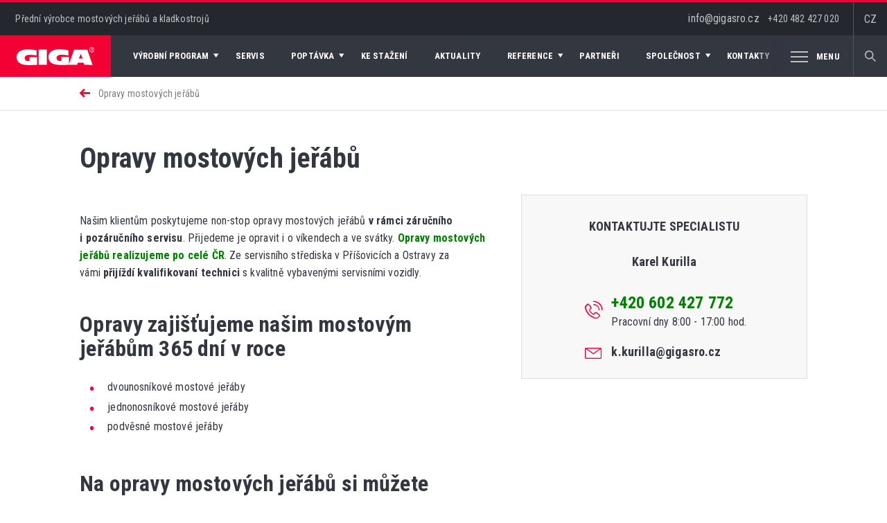

--- FILE ---
content_type: text/html; charset=windows-1250
request_url: https://www.gigasro.cz/clanky-opravy-mostovych-jerabu-sk.html
body_size: 8949
content:
<!DOCTYPE html>
<html>
<head>
  
<title>Opravy mostových jeřábů - GIGA - jeřáby a kladkostroje</title>
	
<meta charset="windows-1250" /><meta name="robots" content="index, follow" /><meta name="description" content="Klientům nabízíme non-stop opravy mostových jeřábů. Záruční i pozáruční opravy realizujeme 365 dní v roce. Nabízíme individuální servisní program." />
<meta name="author" content="Studio Animato (www.animato.cz)" />
<meta name="generator" content="CMS Animato (www.animato.cz)" />
<link rel='canonical' href='https://www.gigasro.cz/clanky-opravy-mostovych-jerabu-sk.html' />
<link rel='alternate' hreflang='en' href='https://www.gigasro.com/clanky-opravy-mostovych-jerabu-sk.html?lang=2'  />
<link rel='alternate' hreflang='sk' href='https://www.gigasro.sk/clanky-opravy-mostovych-jerabu-sk.html'  />
<link rel='alternate' hreflang='ru' href='https://www.gigasro.com/clanky-opravy-mostovych-jerabu-sk.html?lang=8'  />
<meta http-equiv='content-language' content='cs'>
<link href="styles.css?timestamp=1568790540" media="all" rel="stylesheet" type="text/css" />
<link href="dyn.css" media="all" rel="stylesheet" type="text/css" />
<script type='text/javascript' src='https://shared.animato.cz/jquery.js'></script>
<script type='text/javascript' src='https://shared.animato.cz/jquery.scroll.js'></script>
<script type='text/javascript' src='https://shared.animato.cz/jquery.dotdotdot.js'></script>
<script type='text/javascript' src='https://shared.animato.cz/jquery.animate-in-viewport.js'></script>

<script src="https://shared.animato.cz/imgs_system/photoswipe/bundle.js" async="async"></script><script>window.pswpCssLnk="https://shared.animato.cz/imgs_system/photoswipe/default-skin/bundle.css";</script>

<script type="text/javascript" src="https://shared.animato.cz/slidehide.js"></script>
<script type="text/javascript" src="https://shared.animato.cz/jquery.forms.js"></script>
<script type="text/javascript" src="https://shared.animato.cz/ruzne.js"></script>
<link rel="stylesheet" type="text/css" href="https://shared.animato.cz/imgs_system/cookies/cookies.css"  />
<script type="text/javascript">    window.smartlook||(function(d) {    var o=smartlook=function(){ o.api.push(arguments)},h=d.getElementsByTagName('head')[0];    var c=d.createElement('script');o.api=new Array();c.async=true;c.type='text/javascript';    c.charset='utf-8';c.src='https://rec.smartlook.com/recorder.js';h.appendChild(c);    })(document);    smartlook('init', 'd020af498799035a8f9e02ed501043cf1d3272f1');</script>
<meta property="og:type" content="article" />
<meta property="og:site_name" content="GIGA - Mostové jeřáby a kladkostroje světové kvality" />
<meta property="og:title" content="Opravy mostových jeřábů" />
<meta property="og:description" content="Klientům nabízíme non-stop opravy mostových jeřábů. Záruční i pozáruční opravy realizujeme 365 dní v roce. Nabízíme individuální servisní program."/>
<link rel="alternate" type="application/rss+xml" href="clanky-rss.xml" title="RSS feed" />
<link rel="alternate" type="application/rss+xml" href="clanky-rss.xml?cil=30009" title="RSS feed - Prečítajte si" />

<meta name="viewport" content="width=device-width, initial-scale=1.0, minimum-scale=1.0, maximum-scale=1.0, user-scalable=no">
	<link rel="apple-touch-icon" sizes="180x180" href="/apple-touch-icon.png">
	<link rel="icon" type="image/png" sizes="32x32" href="/favicon-32x32.png">
	<link rel="icon" type="image/png" sizes="16x16" href="/favicon-16x16.png">
	<link rel="manifest" href="/site.webmanifest">
	<link rel="mask-icon" href="/safari-pinned-tab.svg" color="#f40034">
	<meta name="msapplication-TileColor" content="#f40034">
	<meta name="theme-color" content="#ffffff">

	<script type="text/javascript" src="js/script.js"></script>
	<script type='text/javascript' src='js/jquery.waypoints.min.js'></script>

</head>

<body>

	<header class="c-header" id="menu-top">
	
	<div class="header-top">

		<div class="container-1440">

			<div class="h1">Přední výrobce mostových jeřábů a kladkostrojů</div>

			<div class="menu-button noprint" id="menu-button-responsiv">

				<div id="nav-icon2">
					<span class="menu-1"></span>
					<span class="menu-2"></span>
					<span class="menu-3"></span>
					<span class="menu-4"></span>
					<span class="menu-5"></span>
					<span class="menu-6"></span>
				</div>

			</div>

			<a href="/" class="logo-back-mobile">

				<img src="imgs/svg/logo-red.svg" alt="Giga"/>

			</a>

			<div class="header-contacts">

				<div class="contacts">

					<div class=" "><div>info@gigasro.cz   <a href="tel:+420482427020" title="Telephone: +420482427020" class="phone-link">+420 482 427 020</a> </div></div>
				</div>


				<div class="search">

					<span class="giga-font giga-font-search"></span>

				</div>

				<div class="lang">

					CZ
					<div class="lang-in">

						<a href='https://www.gigasro.com/clanky-opravy-mostovych-jerabu-sk.html?lang=2'><img src='imgs/svg/flag-2.svg' width='25' alt='English' /> English</a><a href='https://www.gigasro.sk/clanky-opravy-mostovych-jerabu-sk.html'><img src='imgs/svg/flag-4.svg' width='25' alt='Slovenčina' /> Slovenčina</a><a href='https://www.gigasro.com/clanky-opravy-mostovych-jerabu-sk.html?lang=8'><img src='imgs/svg/flag-8.svg' width='25' alt='&#1056;&#1091;&#1089;&#1089;&#1082;&#1080;&#1081;' /> &#1056;&#1091;&#1089;&#1089;&#1082;&#1080;&#1081;</a>
											</div>

				</div>

			</div>

		</div>

	</div>

	<div class="header-bottom">

		<div class="container-1440">

			<a href="/" class="logo-back">

				<img src="imgs/svg/logo.svg" alt="Giga" width="126" />

			</a>

			<nav class="c-menu c-menu-lang-1">

	<ul class="">

		<li  class='level-menu-1' data-id='10' id='menu-10'><a href='vyrobni-program.html' class=''  title='Výrobní program'><span>Výrobní program<span class='giga-font giga-font-arrow-menu'></span></span></a></li><li  class='' data-id='9' id='menu-9'><a href='servis.html' class=''  title='Servis'><span>Servis<span class='giga-font giga-font-arrow-menu'></span></span></a></li><li  class='level-menu-1' data-id='57' id='menu-57'><a href='poptavka.html' class=''  title='Poptávka jeřábů a kladkostrojů'><span>Poptávka<span class='giga-font giga-font-arrow-menu'></span></span></a></li><li  class='' data-id='7' id='menu-7'><a href='ke-stazeni.html' class=''  title='Ke stažení'><span>Ke stažení<span class='giga-font giga-font-arrow-menu'></span></span></a></li><li  class='' data-id='6' id='menu-6'><a href='aktuality.html' class=''  title='Aktuality'><span>Aktuality<span class='giga-font giga-font-arrow-menu'></span></span></a></li><li  class='level-menu-1' data-id='5' id='menu-5'><a href='reference.html' class=''  title='Reference'><span>Reference<span class='giga-font giga-font-arrow-menu'></span></span></a></li><li  class='' data-id='4' id='menu-4'><a href='partneri.html' class=''  title='Partneři'><span>Partneři<span class='giga-font giga-font-arrow-menu'></span></span></a></li><li  class='level-menu-1' data-id='3' id='menu-3'><a href='o-spolecnosti.html' class=''  title='O společnosti'><span>Společnost<span class='giga-font giga-font-arrow-menu'></span></span></a></li><li  class='' data-id='2' id='menu-2'><a href='kontakty.html' class=''  title='Kontakty'><span>Kontakty<span class='giga-font giga-font-arrow-menu'></span></span></a></li><li  class='level-menu-1' data-id='55' id='menu-55'><a href='prectete-si.html' class=''  title='Volná místa'><span>Volná místa<span class='giga-font giga-font-arrow-menu'></span></span></a></li>
		<li id="menu-show"><div class="menu-show-in">

			<span class="menu-show">

				<div class="menu-button noprint" >

					<div id="nav-icon2a">
						<span class="menu-1"></span>
						<span class="menu-2"></span>
						<span class="menu-3"></span>
						<span class="menu-4"></span>
						<span class="menu-5"></span>
						<span class="menu-6"></span>
					</div>

				</div>

				Menu

			</span></div></li>

	</ul>


</nav>

			<div class="search">

				<span class="giga-font giga-font-search"></span>

			</div>

		</div>

	</div>


	<div class="c-submenu">

	<div class="container submenu">

		<div class="submenu-in">


			<div class='level-1' id='show-submenu-10' data-submenu='10'><div class='level-2'><a href='jeraby.html' class='title-1' data-id='18'><span class='giga-font giga-font-arrow-small'></span><strong>Jeřáby</strong></a><a href="mostove-jeraby-jednonosnikove.html" title="Jednonosníkové mostové jeřáby" class="uroven-3   first "><span class="giga-font giga-font-arrow-small"></span>Jednonosníkové mostové jeřáby</a><a href="mostove-jeraby-dvounosnikove.html" title="Dvounosníkové mostové jeřáby" class="uroven-3    "><span class="giga-font giga-font-arrow-small"></span>Dvounosníkové mostové jeřáby</a><a href="podvesne-mostove-jeraby.html" title="Podvěsné mostové jeřáby" class="uroven-3    "><span class="giga-font giga-font-arrow-small"></span>Podvěsné mostové jeřáby</a><a href="portalove-jeraby-a-poloportalove-jeraby.html" title="Portálové a poloportálové jeřáby" class="uroven-3    "><span class="giga-font giga-font-arrow-small"></span>Portálové a poloportálové jeřáby</a><a href="mostove-jeraby-specialni.html" title="Speciální mostové jeřáby" class="uroven-3    "><span class="giga-font giga-font-arrow-small"></span>Speciální mostové jeřáby</a><a href="otocne-sloupove-jeraby.html" title="Otočné sloupové jeřáby" class="uroven-3    "><span class="giga-font giga-font-arrow-small"></span>Otočné sloupové jeřáby</a><a href="otocne-konzolove-jeraby.html" title="Otočné konzolové jeřáby" class="uroven-3    "><span class="giga-font giga-font-arrow-small"></span>Otočné konzolové jeřáby</a><a href="pojizdne-konzolove-jeraby.html" title="Pojízdné konzolové jeřáby" class="uroven-3  last  "><span class="giga-font giga-font-arrow-small"></span>Pojízdné konzolové jeřáby</a></div><div class='level-2'><a href='kladkostroje.html' class='title-1' data-id='17'><span class='giga-font giga-font-arrow-small'></span><strong>Kladkostroje</strong></a><a href="lanove-kladkostroje-se-zkracenou-stavebni-vyskou.html" title="Lanové kladkostroje se zkrácenou stavební výškou" class="uroven-3   first "><span class="giga-font giga-font-arrow-small"></span>Lanové kladkostroje se zkrácenou stavební výškou</a><a href="lanove-kladkostroje-dvoukolejnicove.html" title="Lanové kladkostroje dvoukolejnicové" class="uroven-3    "><span class="giga-font giga-font-arrow-small"></span>Lanové kladkostroje dvoukolejnicové</a><a href="lanove-kladkostroje-stacionarni.html" title="Lanové kladkostroje stacionární" class="uroven-3    "><span class="giga-font giga-font-arrow-small"></span>Lanové kladkostroje stacionární</a><a href="elektricke-retezove-kladkostroje.html" title="Elektrické řetězové kladkostroje" class="uroven-3    "><span class="giga-font giga-font-arrow-small"></span>Elektrické řetězové kladkostroje</a><a href="zdvihove-ustroji-otevreneho-typu-vratky.html" title="Zdvihové ústrojí otevřeného typu (vrátky)" class="uroven-3    "><span class="giga-font giga-font-arrow-small"></span>Zdvihové ústrojí otevřeného typu (vrátky)</a><a href="elektricke-lanove-kladkostroje-specialni.html" title="Lanové kladkostroje speciální" class="uroven-3  last  "><span class="giga-font giga-font-arrow-small"></span>Lanové kladkostroje speciální</a></div><div class='level-2'><a href='komponenty-pro-stavbu-jerabu.html' class='title-1' data-id='16'><span class='giga-font giga-font-arrow-small'></span><strong>Komponenty pro stavbu jeřábů</strong></a><a href="pojezdove-jednotky-a-pricniky-pro-mostove-jeraby.html" title="Pojezdové jednotky a příčníky pro mostové jeřáby" class="uroven-3   first "><span class="giga-font giga-font-arrow-small"></span>Pojezdové jednotky a příčníky pro mostové jeřáby</a><a href="elektricke-rozvadece-pro-zdvihaci-zarizeni.html" title="Elektrické rozváděče pro zdvihací zařízení" class="uroven-3  last  "><span class="giga-font giga-font-arrow-small"></span>Elektrické rozváděče pro zdvihací zařízení</a></div><div class='level-2'><a href='jerabove-drahy.html' class='title-1' data-id='93'><span class='giga-font giga-font-arrow-small'></span><strong>Jeřábové dráhy</strong></a></div><div class='level-2'><a href='monitoring-a-rizeni.html' class='title-1' data-id='15'><span class='giga-font giga-font-arrow-small'></span><strong>Monitoring a řízení</strong></a><a href="ridici-system-gigacontrol-241.html" title="Řídící systém GIGAcontrol 241" class="uroven-3   first "><span class="giga-font giga-font-arrow-small"></span>Řídící systém GIGAcontrol 241</a><a href="gigatronic-kompletni-monitoring.html" title="GIGAtronic - kompletní monitoring" class="uroven-3    "><span class="giga-font giga-font-arrow-small"></span>GIGAtronic - kompletní monitoring</a><a href="gigamatic-pretezovaci-pojistka-monitoring.html" title="GIGAmatic - přetěžovací pojistka + monitoring" class="uroven-3    "><span class="giga-font giga-font-arrow-small"></span>GIGAmatic - přetěžovací pojistka + monitoring</a><a href="gigasoft-visualizacni-software.html" title="GIGAsoft - visualizační software" class="uroven-3    "><span class="giga-font giga-font-arrow-small"></span>GIGAsoft - visualizační software</a><a href="tenzometry.html" title="Tenzometry" class="uroven-3    "><span class="giga-font giga-font-arrow-small"></span>Tenzometry</a><a href="momentove-rizeni-zdvihu.html" title="Momentové řízení zdvihu" class="uroven-3    "><span class="giga-font giga-font-arrow-small"></span>Momentové řízení zdvihu</a><a href="odmerovani-polohy-kladkostroje-a-mostu67151.html" title="Antikyv" class="uroven-3    "><span class="giga-font giga-font-arrow-small"></span>Antikyv</a><a href="odmerovani-polohy-kladkostroje-a-mostu.html" title="Odměřování polohy kladkostroje a mostu" class="uroven-3    "><span class="giga-font giga-font-arrow-small"></span>Odměřování polohy kladkostroje a mostu</a><a href="vazeni.html" title="Vážení břemene jeřábu" class="uroven-3    "><span class="giga-font giga-font-arrow-small"></span>Vážení břemene jeřábu</a><a href="komunikace-jerab-pocitac.html" title="Komunikace jeřáb - počítač" class="uroven-3  last  "><span class="giga-font giga-font-arrow-small"></span>Komunikace jeřáb - počítač</a></div><div class='level-2'><a href='rekonstrukce-a-modernizace-jerabu.html' class='title-1' data-id='19'><span class='giga-font giga-font-arrow-small'></span><strong>Rekonstrukce a modernizace jeřábů</strong></a></div></div><div class='level-1' id='show-submenu-9' data-submenu='9'><div class='level-2-column'></div></div><div class='level-1' id='show-submenu-57' data-submenu='57'><div class='level-2-column'><a href="poptavka-mostoveho-jerabu.html" title="Poptávka mostového jeřábu" class="uroven-2   first "><span class="giga-font giga-font-arrow-small"></span>Poptávka mostového jeřábu</a><a href="poptavka-podvesneho-mostoveho-jerabu.html" title="Poptávka podvěsného mostového jeřábu" class="uroven-2    "><span class="giga-font giga-font-arrow-small"></span>Poptávka podvěsného mostového jeřábu</a><a href="poptavka-pojizdneho-konzoloveho-jerabu.html" title="Poptávka pojízdného konzolového jeřábu" class="uroven-2    "><span class="giga-font giga-font-arrow-small"></span>Poptávka pojízdného konzolového jeřábu</a><a href="poptavka-elektrickeho-kladkostroje.html" title="Poptávka elektrického kladkostroje" class="uroven-2    "><span class="giga-font giga-font-arrow-small"></span>Poptávka elektrického kladkostroje</a><a href="poptavka-otocneho-sloupoveho-jerabu-nebo-otocneho-konzoloveho-jerabu.html" title="Poptávka otočného jeřábu" class="uroven-2  last  "><span class="giga-font giga-font-arrow-small"></span>Poptávka otočného jeřábu</a></div></div><div class='level-1' id='show-submenu-7' data-submenu='7'><div class='level-2-column'></div></div><div class='level-1' id='show-submenu-5' data-submenu='5'><div class='level-2-column'><a href="referencni-projekty.html" title="Referenční projekty" class="uroven-2   first "><span class="giga-font giga-font-arrow-small"></span>Referenční projekty</a><a href="rekonstrukce-mostovych-jerabu.html" title="Rekonstrukce mostových jeřábů" class="uroven-2    "><span class="giga-font giga-font-arrow-small"></span>Rekonstrukce mostových jeřábů</a><a href="zahranicni-referencni-projekty.html" title="Zahraniční referenční projekty" class="uroven-2    "><span class="giga-font giga-font-arrow-small"></span>Zahraniční referenční projekty</a><a href="fotogalerie-realizovanych-jerabu.html" title="Fotogalerie realizovaných jeřábů" class="uroven-2    "><span class="giga-font giga-font-arrow-small"></span>Fotogalerie realizovaných jeřábů</a><a href="fotogalerie-elektrickych-kladkostroju.html" title="Fotogalerie elektrických kladkostrojů" class="uroven-2    "><span class="giga-font giga-font-arrow-small"></span>Fotogalerie elektrických kladkostrojů</a><a href="napsali-o-nas.html" title="Napsali o nás" class="uroven-2  last  "><span class="giga-font giga-font-arrow-small"></span>Napsali o nás</a></div></div><div class='level-1' id='show-submenu-3' data-submenu='3'><div class='level-2-column'><a href="kvalita-certifikace.html" title="Kvalita, certifikace" class="uroven-2   first "><span class="giga-font giga-font-arrow-small"></span>Kvalita, certifikace</a><a href="veletrhy.html" title="Veletrhy" class="uroven-2  last  "><span class="giga-font giga-font-arrow-small"></span>Veletrhy</a></div></div><div class='level-1' id='show-submenu-55' data-submenu='55'><div class='level-2-column'><a href="monter-pro-vyrobu-a-montaz-jerabovych-drah.html" title="Montér pro výrobu a montáž jeřábových drah" class="uroven-2   first "><span class="giga-font giga-font-arrow-small"></span>Montér pro výrobu a montáž jeřábových drah</a><a href="elektromechanik-se-zamerenim-na-slaboproud925.html" title="Strojní mechanik" class="uroven-2    "><span class="giga-font giga-font-arrow-small"></span>Strojní mechanik</a><a href="elektromechanik-se-zamerenim-na-slaboproud.html" title="Elektromechanik se zaměřením na slaboproud" class="uroven-2  last  "><span class="giga-font giga-font-arrow-small"></span>Elektromechanik se zaměřením na slaboproud</a></div></div>

		</div>

	</div>

</div>

	<div class="c-submenu-mobile">
	<div class='menu-level-1'><div class='item-menu level-1 level-1-click' data-id='10'><span>Výrobní program</span><div class='giga-font giga-font-arrow-big'></div></div><a href='servis.html' class='item-menu level-1' data-id='9'><span>Servis</span></a><div class='item-menu level-1 level-1-click' data-id='57'><span>Poptávka</span><div class='giga-font giga-font-arrow-big'></div></div><a href='ke-stazeni.html' class='item-menu level-1' data-id='7'><span>Ke stažení</span></a><a href='aktuality.html' class='item-menu level-1' data-id='6'><span>Aktuality</span></a><div class='item-menu level-1 level-1-click' data-id='5'><span>Reference</span><div class='giga-font giga-font-arrow-big'></div></div><a href='partneri.html' class='item-menu level-1' data-id='4'><span>Partneři</span></a><div class='item-menu level-1 level-1-click' data-id='3'><span>Společnost</span><div class='giga-font giga-font-arrow-big'></div></div><a href='kontakty.html' class='item-menu level-1' data-id='2'><span>Kontakty</span></a><div class='item-menu level-1 level-1-click' data-id='55'><span>Volná místa</span><div class='giga-font giga-font-arrow-big'></div></div></div><div class='menu-level-2'><div id='menu-back-level-2' class='menu-back'><div class='giga-font giga-font-arrow-big'></div>Zpět</div><div class='submenu' id='submenu-10' data-submenu='10'><a href='vyrobni-program.html' title='Přehled všech produktů' class='level-3 level-2-click'>Přehled všech produktů</a><div title='Jeřáby' class='level-3 level-2-click' data-submenu='18'>Jeřáby<div class='giga-font giga-font-arrow-big'></div></div><div title='Kladkostroje' class='level-3 level-2-click' data-submenu='17'>Kladkostroje<div class='giga-font giga-font-arrow-big'></div></div><div title='Komponenty pro stavbu jeřábů' class='level-3 level-2-click' data-submenu='16'>Komponenty pro stavbu jeřábů<div class='giga-font giga-font-arrow-big'></div></div><a href='jerabove-drahy.html' title='Jeřábové dráhy' class='level-3 level-2-click'>Jeřábové dráhy</a><div title='Monitoring a řízení' class='level-3 level-2-click' data-submenu='15'>Monitoring a řízení<div class='giga-font giga-font-arrow-big'></div></div><a href='rekonstrukce-a-modernizace-jerabu.html' title='Rekonstrukce a modernizace jeřábů' class='level-3 level-2-click'>Rekonstrukce a modernizace jeřábů</a></div><div class='submenu' id='submenu-57' data-submenu='57'><a href='poptavka-mostoveho-jerabu.html' title='Poptávka mostového jeřábu' class='level-3 level-2-click'>Poptávka mostového jeřábu</a><a href='poptavka-podvesneho-mostoveho-jerabu.html' title='Poptávka podvěsného mostového jeřábu' class='level-3 level-2-click'>Poptávka podvěsného mostového jeřábu</a><a href='poptavka-pojizdneho-konzoloveho-jerabu.html' title='Poptávka pojízdného konzolového jeřábu' class='level-3 level-2-click'>Poptávka pojízdného konzolového jeřábu</a><a href='poptavka-elektrickeho-kladkostroje.html' title='Poptávka elektrického kladkostroje' class='level-3 level-2-click'>Poptávka elektrického kladkostroje</a><a href='poptavka-otocneho-sloupoveho-jerabu-nebo-otocneho-konzoloveho-jerabu.html' title='Poptávka otočného jeřábu' class='level-3 level-2-click'>Poptávka otočného jeřábu</a></div><div class='submenu' id='submenu-5' data-submenu='5'><a href='referencni-projekty.html' title='Referenční projekty' class='level-3 level-2-click'>Referenční projekty</a><a href='rekonstrukce-mostovych-jerabu.html' title='Rekonstrukce mostových jeřábů' class='level-3 level-2-click'>Rekonstrukce mostových jeřábů</a><a href='zahranicni-referencni-projekty.html' title='Zahraniční referenční projekty' class='level-3 level-2-click'>Zahraniční referenční projekty</a><a href='fotogalerie-realizovanych-jerabu.html' title='Fotogalerie realizovaných jeřábů' class='level-3 level-2-click'>Fotogalerie realizovaných jeřábů</a><a href='fotogalerie-elektrickych-kladkostroju.html' title='Fotogalerie elektrických kladkostrojů' class='level-3 level-2-click'>Fotogalerie elektrických kladkostrojů</a><a href='napsali-o-nas.html' title='Napsali o nás' class='level-3 level-2-click'>Napsali o nás</a></div><div class='submenu' id='submenu-3' data-submenu='3'><div title='Kvalita, certifikace' class='level-3 level-2-click' data-submenu='70'>Kvalita, certifikace<div class='giga-font giga-font-arrow-big'></div></div><a href='veletrhy.html' title='Veletrhy' class='level-3 level-2-click'>Veletrhy</a></div><div class='submenu' id='submenu-55' data-submenu='55'><a href='monter-pro-vyrobu-a-montaz-jerabovych-drah.html' title='Montér pro výrobu a montáž jeřábových drah' class='level-3 level-2-click'>Montér pro výrobu a montáž jeřábových drah</a><a href='elektromechanik-se-zamerenim-na-slaboproud925.html' title='Strojní mechanik' class='level-3 level-2-click'>Strojní mechanik</a><a href='elektromechanik-se-zamerenim-na-slaboproud.html' title='Elektromechanik se zaměřením na slaboproud' class='level-3 level-2-click'>Elektromechanik se zaměřením na slaboproud</a></div></div><div class='menu-level-3'><div id='menu-back-level-3' class='menu-back'><div class='giga-font giga-font-arrow-big'></div>Zpět</div><div class='submenu-level-3' id='submenu-level-3-18'><a href="mostove-jeraby-jednonosnikove.html" title="Jednonosníkové mostové jeřáby" class="level-3">Jednonosníkové mostové jeřáby</a><a href="mostove-jeraby-dvounosnikove.html" title="Dvounosníkové mostové jeřáby" class="level-3">Dvounosníkové mostové jeřáby</a><a href="podvesne-mostove-jeraby.html" title="Podvěsné mostové jeřáby" class="level-3">Podvěsné mostové jeřáby</a><a href="portalove-jeraby-a-poloportalove-jeraby.html" title="Portálové a poloportálové jeřáby" class="level-3">Portálové a poloportálové jeřáby</a><a href="mostove-jeraby-specialni.html" title="Speciální mostové jeřáby" class="level-3">Speciální mostové jeřáby</a><a href="otocne-sloupove-jeraby.html" title="Otočné sloupové jeřáby" class="level-3">Otočné sloupové jeřáby</a><a href="otocne-konzolove-jeraby.html" title="Otočné konzolové jeřáby" class="level-3">Otočné konzolové jeřáby</a><a href="pojizdne-konzolove-jeraby.html" title="Pojízdné konzolové jeřáby" class="level-3">Pojízdné konzolové jeřáby</a></div><div class='submenu-level-3' id='submenu-level-3-17'><a href="lanove-kladkostroje-se-zkracenou-stavebni-vyskou.html" title="Lanové kladkostroje se zkrácenou stavební výškou" class="level-3">Lanové kladkostroje se zkrácenou stavební výškou</a><a href="lanove-kladkostroje-dvoukolejnicove.html" title="Lanové kladkostroje dvoukolejnicové" class="level-3">Lanové kladkostroje dvoukolejnicové</a><a href="lanove-kladkostroje-stacionarni.html" title="Lanové kladkostroje stacionární" class="level-3">Lanové kladkostroje stacionární</a><a href="elektricke-retezove-kladkostroje.html" title="Elektrické řetězové kladkostroje" class="level-3">Elektrické řetězové kladkostroje</a><a href="zdvihove-ustroji-otevreneho-typu-vratky.html" title="Zdvihové ústrojí otevřeného typu (vrátky)" class="level-3">Zdvihové ústrojí otevřeného typu (vrátky)</a><a href="elektricke-lanove-kladkostroje-specialni.html" title="Lanové kladkostroje speciální" class="level-3">Lanové kladkostroje speciální</a></div><div class='submenu-level-3' id='submenu-level-3-16'><a href="pojezdove-jednotky-a-pricniky-pro-mostove-jeraby.html" title="Pojezdové jednotky a příčníky pro mostové jeřáby" class="level-3">Pojezdové jednotky a příčníky pro mostové jeřáby</a><a href="elektricke-rozvadece-pro-zdvihaci-zarizeni.html" title="Elektrické rozváděče pro zdvihací zařízení" class="level-3">Elektrické rozváděče pro zdvihací zařízení</a></div><div class='submenu-level-3' id='submenu-level-3-15'><a href="ridici-system-gigacontrol-241.html" title="Řídící systém GIGAcontrol 241" class="level-3">Řídící systém GIGAcontrol 241</a><a href="gigatronic-kompletni-monitoring.html" title="GIGAtronic - kompletní monitoring" class="level-3">GIGAtronic - kompletní monitoring</a><a href="gigamatic-pretezovaci-pojistka-monitoring.html" title="GIGAmatic - přetěžovací pojistka + monitoring" class="level-3">GIGAmatic - přetěžovací pojistka + monitoring</a><a href="gigasoft-visualizacni-software.html" title="GIGAsoft - visualizační software" class="level-3">GIGAsoft - visualizační software</a><a href="tenzometry.html" title="Tenzometry" class="level-3">Tenzometry</a><a href="momentove-rizeni-zdvihu.html" title="Momentové řízení zdvihu" class="level-3">Momentové řízení zdvihu</a><a href="odmerovani-polohy-kladkostroje-a-mostu67151.html" title="Antikyv" class="level-3">Antikyv</a><a href="odmerovani-polohy-kladkostroje-a-mostu.html" title="Odměřování polohy kladkostroje a mostu" class="level-3">Odměřování polohy kladkostroje a mostu</a><a href="vazeni.html" title="Vážení břemene jeřábu" class="level-3">Vážení břemene jeřábu</a><a href="komunikace-jerab-pocitac.html" title="Komunikace jeřáb - počítač" class="level-3">Komunikace jeřáb - počítač</a></div><div class='submenu-level-3' id='submenu-level-3-70'><a href="zavedene-systemy-kvality.html" title="Zavedené systémy kvality" class="level-3">Zavedené systémy kvality</a><a href="politika-kvality.html" title="Politika kvality" class="level-3">Politika kvality</a><a href="opravneni-pro-slovensko.html" title="Oprávnění pro Slovensko" class="level-3">Oprávnění pro Slovensko</a><a href="certifikace-produktu-giga-pro-rusko.html" title="Certifikace pro Ruskou Celní Unii" class="level-3">Certifikace pro Ruskou Celní Unii</a></div></div></div>
</div>


	<div class="header-breadcrumb"><div class="container"><div class="breadcrump"><span class="giga-font giga-font-arrow-small"></span><a href="https://www.gigasro.cz/" title="Výrobce mostových jeřábů a elektrických kladkostrojů světové kvality" class="first">Domovská stránka</a> <span class='arrow'> › </span> <span class="last">Opravy mostových jeřábů</span></div></div></div>
	<div class="c-search">

	<div class='container-1440'><div class='search-all'><form action="mod-hledej.html" method="get"><div class="search-in"><input type="text" "   class="input"  id='pole-hledej-5367' name="q" /> <button type='submit' id='pf_button1' class='button ' >Hledat</button> </div></form><div class='close-search'><div class='close-search-in' id='close-search-in'><span class='menu-1'></span><span class='menu-2'></span></div></div></div></div>
</div>

</header>

	
	<div class="wrap-content lang-1  page-8 level-page">

		<main class="content c-product">

	<div class="container">

		<div class="content-left">

			<h1>Opravy mostových jeřábů</h1>
		</div>

	</div>

	
	<div class='wrapper'><div class="content-left  "  ><div class="     "> <div>Našim klientům poskytujeme non-stop opravy mostových jeřábů <strong>v rámci záručního i&nbsp;pozáručního servisu</strong>. Přijedeme je opravit i&nbsp;o víkendech a&nbsp;ve svátky. <span class="vyrazny"><strong>Opravy mostových jeřábů realizujeme po celé ČR</strong></span>. Ze servisního střediska v&nbsp;Příšovicích a&nbsp;Ostravy za vámi <strong>přijíždí kvalifikovaní technici</strong> s&nbsp;kvalitně vybavenými servisními vozidly. </div></div>
<div style="height:20px;clear:both"  class='cms-mezera   '></div>
<div class="     "> <h2>Opravy zajišťujeme našim mostovým jeřábům 365 dní v&nbsp;roce</h2>
<div>
<ul>
<li>dvounosníkové mostové jeřáby</li>
<li>jednonosníkové mostové jeřáby</li>
<li>podvěsné mostové jeřáby</li>
</ul>
</div></div>
<div style="height:10px;clear:both"  class='cms-mezera   '></div>
<div class="     "> <h2>Na opravy mostových jeřábů si můžete pořídit individuální servisní program </h2>
<div>Pokud potřebujete opravy mostových jeřábů<strong> v&nbsp;nepřetržitých provozech nebo ve ztížených pracovních prostředích</strong>, můžeme vám vyřídit individuální servisní program. Kontaktujte nás pro více informací. </div></div>
<div style="height:20px;clear:both"  class='cms-mezera   '></div>
<div class="obrl    "><a href="files/pristavaci_stranky/mostove-jeraby-1.jpg" title="Opravy mostových jeřábů"  rel='pswp' data-pswp-size='2000;1333' data-pswp-group='std'><img src="files/pristavaci_stranky/nahled-2774-mostove-jeraby-1.jpg" alt="Opravy mostových jeřábů"  title="Opravy mostových jeřábů"   /></a></div></div>
<div class="content-right  "  ><div class="c-contacts-spec ">

	<div class=" "><div><span class="tvetsi"><strong>KONTAKTUJTE SPECIALISTU</strong></span></div>
<div class="al"> </div>
<div><strong>Karel Kurilla</strong></div>
<div class="al"> </div>
<div>
<div class="al">
<table class="al" style="border-spacing: 2px;">
<tbody>
<tr>
<td> <span class="giga-font-phone giga-font"></span></td>
<td>
<div><a href="tel:+420 602 427 772" title="Telephone: +420 602 427 772" class="phone-link"><strong><span class="vyrazny">+420 602 427 772</span></strong></a></div>
<div>Pracovní dny 8:00 - 17:00 hod.</div>
</td>
</tr>
<tr>
<td> <span class="giga-font-envelope giga-font"></span></td>
<td><strong>k.kurilla@gigasro.cz<a href="mailto:o.beloglazov@gigasro.cz " title="o.beloglazov@gigasro.cz "><br /></a></strong></td>
</tr>
</tbody>
</table>
</div>
</div></div>
</div>
</div>
</div>
	

</main>

		<div class="c-nonstop content-margin">

	<div class="container nonstop">

		<div class="text">

			<h2 class="ac">Nonstop servis 24 / 7</h2>
<div class="ac">Servisní technik, který je připraven Vám pomoci</div>
			<div class="nonstop-in">

				<div class="item"><div><strong><span>Volejte po-pá 7:00-15:00</span>:</strong></div>
<div><a href="tel:482 427 047" title="Telephone: 482 427 047" class="phone-link">482 427 047</a></div></div>
				<div class="item"><div class="ac"><strong>Pište:</strong> servis@gigasro.cz</div></div>
				<div class="item"><div><strong>Hot line:</strong></div>
<div><a href="https://www.gigasro.cz/servis.html#pevn%C3%A1%20linka" title="telephone: 724 427 047">724 427 047</a></div></div>

			</div>

			<a class='button' href='servis'>Servis</a>
		</div>

	</div>

</div>

		
		<footer class="c-footer">

	<div class="container">

		<div class="contacts">

			<div class='contact-group'><div class='contact'><div><strong>GIGA, spol. s&nbsp;r.o.</strong></div>
<div>odštěpný závod mostové jeřáby</div>
<div>Příšovice 218</div>
<div>463 46 Příšovice</div></div><div class='contact'><div>ADRESA SÍDLA:</div>
<div>GIGA, spol. s&nbsp;r.o.</div>
<div>České mládeže 1096</div>
<div>460 06 Liberec VI - Rochlice</div></div><div class='contact'><div>
<div><a href="tel:+420482427020" title="Telephone: +420482427020" class="phone-link">+420 482 427 020 </a></div>
<div>info@gigasro.cz</div>
</div></div></div><div class='contact-group'><div class='contact'><div><strong>GIGA montáže, s. r. o. </strong></div>
<div>Marie Majerové 1699</div>
<div>708 00 Ostrava</div></div><div class='contact'><div>PROVOZ:</div>
<div>Průmyslové centrum</div>
<div>Vratimovská 624/11</div>
<div>718 00 Ostrava 18</div></div><div class='contact'><div><a href="tel:+420599509303" title="Telephone: +420599509303" class="phone-link">+420 599 509 303 </a></div>
<div>j.valek@gigasro.cz</div></div></div><div class='contact-group'><div class='contact'><div><strong>GIGA žeriavy, s. r. o.</strong></div>
<div>654</div>
<div>023 13 Čierne</div>
<div>SLOVENSKÁ REPUBLIKA</div></div><div class='contact'></div><div class='contact'><div><a href="tel:+420602744338" title="Telephone: +420602744338" class="phone-link">+420 602 744 338 </a></div>
<div>vojkovsky@gigasro.cz</div></div></div>
		</div>

		<nav class="navigation-footer">

			<div class="navi-all">

				<div class="navi">

					<a href="jeraby.html"><strong>Jeřáby</strong><br /></a>

					<a href="mostove-jeraby-jednonosnikove.html" title="Jednonosníkové mostové jeřáby">Jednonosníkové mostové jeřáby</a><a href="mostove-jeraby-dvounosnikove.html" title="Dvounosníkové mostové jeřáby">Dvounosníkové mostové jeřáby</a><a href="podvesne-mostove-jeraby.html" title="Podvěsné mostové jeřáby">Podvěsné mostové jeřáby</a><a href="portalove-jeraby-a-poloportalove-jeraby.html" title="Portálové a poloportálové jeřáby">Portálové a poloportálové jeřáby</a><a href="mostove-jeraby-specialni.html" title="Speciální mostové jeřáby">Speciální mostové jeřáby</a><a href="otocne-sloupove-jeraby.html" title="Otočné sloupové jeřáby">Otočné sloupové jeřáby</a><a href="otocne-konzolove-jeraby.html" title="Otočné konzolové jeřáby">Otočné konzolové jeřáby</a><a href="pojizdne-konzolove-jeraby.html" title="Pojízdné konzolové jeřáby">Pojízdné konzolové jeřáby</a>
				</div>

				<div class="navi">

					<a href="kladkostroje.html"><strong>Kladkostroje</strong><br /></a>

					<a href="lanove-kladkostroje-se-zkracenou-stavebni-vyskou.html" title="Lanové kladkostroje se zkrácenou stavební výškou">Lanové kladkostroje se zkrácenou stavební výškou</a><a href="lanove-kladkostroje-dvoukolejnicove.html" title="Lanové kladkostroje dvoukolejnicové">Lanové kladkostroje dvoukolejnicové</a><a href="lanove-kladkostroje-stacionarni.html" title="Lanové kladkostroje stacionární">Lanové kladkostroje stacionární</a><a href="elektricke-retezove-kladkostroje.html" title="Elektrické řetězové kladkostroje">Elektrické řetězové kladkostroje</a><a href="zdvihove-ustroji-otevreneho-typu-vratky.html" title="Zdvihové ústrojí otevřeného typu (vrátky)">Zdvihové ústrojí otevřeného typu (vrátky)</a><a href="elektricke-lanove-kladkostroje-specialni.html" title="Lanové kladkostroje speciální">Lanové kladkostroje speciální</a>

				</div>


			</div>

			<div class="contact-bottom">

				<div class="contact-social">

					<div class="mobile-contact">

						<div class=" "><div><strong>KONTAKTUJTE NÁS</strong></div>
<div><a href="tel:+420482427020" title="Telephone: +420482427020" class="phone-link">+420 482 427 020</a></div>
<div>info@gigasro.cz</div></div>
					</div>

					<div class=" "><div><a href="https://www.youtube.com/user/GIGAcranesandhoists" target="_blank"><span class="giga-font-youtube giga-font"></span></a> <a href="https://www.facebook.com/GigaCranesAndHoists" target="_blank"><span class="giga-font-facebook giga-font"></span></a> </div></div>
				</div>

				<div class="contact-logo">

					<a href="" target="_blank" rel="noopener" class="logo-animato" title="Studio Animato s. r. o." style="display: flex;align-items: center;"> <img src="" alt="Logo" style="height: 20px"></a>

					<div class=" "><div><a href="https://www.gigasro.cz?cookies" title="Výrobce mostových jeřábů a&nbsp;elektrických kladkostrojů světové kvality - GIGA - jeřáby a&nbsp;kladkostroje">Nastavení cookies</a></div></div>
				</div>

			</div>

		</nav>

	</div>

</footer>

	</div>

	<script>window.pswpData = window.pswpData || {}; window.pswpData.texts = {"esc":"Zav\u0159\u00edt (esc)","share":"Sd\u00edlet","fullscreen":"Zobrazit na celou obrazovku","zoom":"Zv\u011bt\u0161it \/ zmen\u0161it","prev":"P\u0159edchoz\u00ed (\u0161ipka vlevo)","next":"N\u00e1sleduj\u00edc\u00ed (\u0161ipka vpravo)","download":"St\u00e1hnout"};</script>
<style>  :root {
    --cookies-switch-highlight: #f30034;
  }
  
  .o-cookies__button {
    color: #f30034;
    border-color: #f30034;
    background-color: transparent;
  }


  .o-cookies__button:hover {
    color: white;
  }</style><script>
  document.documentElement.setAttribute("lang", "cs");
</script>
<div class="o-cookies o-cookies--animate" id="cookie-lista">

  <form method="POST" class="o-cookies__container container">

    <input type="hidden" name="all-cookies" value="0">

    <div class="o-cookies__bar">

      <div class="o-cookies__header">

        <svg width="40" height="40" xmlns="http://www.w3.org/2000/svg" class="o-cookies__icon"><path d="M33.333 11.467a6.627 6.627 0 0 1-5.928-3.677.832.832 0 0 0-1.123-.368 6.46 6.46 0 0 1-2.949.711 6.667 6.667 0 0 1-6.666-6.666.434.434 0 0 0-.522-.425A19.167 19.167 0 1 0 39.167 19.8c0-2.97-.698-5.897-2.039-8.547a.833.833 0 0 0-1.09-.383 6.461 6.461 0 0 1-2.705.597v0Z"/><path d="M10 14.8a3.333 3.333 0 1 0 6.666 0 3.333 3.333 0 0 0-6.666 0v0ZM23.333 23.133a1.667 1.667 0 1 0 3.333 0 1.667 1.667 0 0 0-3.333 0ZM11.666 28.133a3.333 3.333 0 1 0 6.667 0 3.333 3.333 0 0 0-6.666 0v0ZM6.667 21.05a.417.417 0 1 1 0 .833.417.417 0 0 1 0-.833"/><path d="M25 31.05a.417.417 0 1 1 0 .833.417.417 0 0 1 0-.833ZM26.667 16.05a.417.417 0 1 1 0 .834.417.417 0 0 1 0-.834Z" fill="currentColor"/></svg>

        <div class="o-cookies__description">

          <small>
            <div>Používáme cookies, protože vám chceme nabídnout to nejlepší.</div>

                          <a href="https://www.animato.cz/clanky-cookies.html" title="Více informací o cookies" target="_blank" rel="nofollow">Více informací o cookies</a>
                      </small>

        </div>

      </div>

      <div class="o-cookies__settings">

        <div class="o-cookies__options">
          
<div class="o-cookies__option">

  <input type="checkbox" class="o-cookies__option__toggle reset" id="cookie-lista-nastaveni-critical">

  <label for="cookie-lista-nastaveni-critical" class="o-cookies__option__expand">

    <svg class="o-cookies__option__icon" width="20" height="20" xmlns="http://www.w3.org/2000/svg"><path d="m16.707 7.707-6 6a.999.999 0 0 1-1.414 0l-6-6a.999.999 0 1 1 1.414-1.414L10 11.586l5.293-5.293a.999.999 0 1 1 1.414 1.414Z"/></svg>

  </label>

  <label for="cookie-lista-nastaveni-critical" class="o-cookies__option__label">

    <strong>Nezbytné</strong>

  </label>

    <strong class="o-cookies__option__note">VŽDY AKTIVNÍ</strong>
    <input type="checkbox" class="o-cookies-switch reset" disabled="disabled"  checked  name="groups[critical]" id="cookie-lista-moznost-critical" value="1">

  <label for="cookie-lista-moznost-critical" class="o-cookies__option__state o-cookies-switch__control"></label>

  <div class="o-cookies__option__panel">

    <small>
      Pro klíčové funkce webových stránek jako je zabezpečení, správa sítě, přístupnost a základní statistiky o návštěvnících.    </small>

  </div>

</div>

<div class="o-cookies__option">

  <input type="checkbox" class="o-cookies__option__toggle reset" id="cookie-lista-nastaveni-personalize">

  <label for="cookie-lista-nastaveni-personalize" class="o-cookies__option__expand">

    <svg class="o-cookies__option__icon" width="20" height="20" xmlns="http://www.w3.org/2000/svg"><path d="m16.707 7.707-6 6a.999.999 0 0 1-1.414 0l-6-6a.999.999 0 1 1 1.414-1.414L10 11.586l5.293-5.293a.999.999 0 1 1 1.414 1.414Z"/></svg>

  </label>

  <label for="cookie-lista-nastaveni-personalize" class="o-cookies__option__label">

    <strong>Funkční a preferenční</strong>

  </label>

    <input type="checkbox" class="o-cookies-switch reset" name="groups[personalize]" id="cookie-lista-moznost-personalize" value="1">

  <label for="cookie-lista-moznost-personalize" class="o-cookies__option__state o-cookies-switch__control"></label>

  <div class="o-cookies__option__panel">

    <small>
      S tímto nastavením je stránka výkonnější a osobnější, protože nám umožňují ukládat vaše nastavení a preference.    </small>

  </div>

</div>

<div class="o-cookies__option">

  <input type="checkbox" class="o-cookies__option__toggle reset" id="cookie-lista-nastaveni-analytics">

  <label for="cookie-lista-nastaveni-analytics" class="o-cookies__option__expand">

    <svg class="o-cookies__option__icon" width="20" height="20" xmlns="http://www.w3.org/2000/svg"><path d="m16.707 7.707-6 6a.999.999 0 0 1-1.414 0l-6-6a.999.999 0 1 1 1.414-1.414L10 11.586l5.293-5.293a.999.999 0 1 1 1.414 1.414Z"/></svg>

  </label>

  <label for="cookie-lista-nastaveni-analytics" class="o-cookies__option__label">

    <strong>Výkonnostní</strong>

  </label>

    <input type="checkbox" class="o-cookies-switch reset" name="groups[analytics]" id="cookie-lista-moznost-analytics" value="1">

  <label for="cookie-lista-moznost-analytics" class="o-cookies__option__state o-cookies-switch__control"></label>

  <div class="o-cookies__option__panel">

    <small>
      Umožňují nám zlepšovat fungování webových stránek díky tomu že víme, jak je používáte. Nejsou spojeny s přímou identifikací osoby.    </small>

  </div>

</div>

<div class="o-cookies__option">

  <input type="checkbox" class="o-cookies__option__toggle reset" id="cookie-lista-nastaveni-ad">

  <label for="cookie-lista-nastaveni-ad" class="o-cookies__option__expand">

    <svg class="o-cookies__option__icon" width="20" height="20" xmlns="http://www.w3.org/2000/svg"><path d="m16.707 7.707-6 6a.999.999 0 0 1-1.414 0l-6-6a.999.999 0 1 1 1.414-1.414L10 11.586l5.293-5.293a.999.999 0 1 1 1.414 1.414Z"/></svg>

  </label>

  <label for="cookie-lista-nastaveni-ad" class="o-cookies__option__label">

    <strong>Cílené a reklamní</strong>

  </label>

    <input type="checkbox" class="o-cookies-switch reset" name="groups[ad]" id="cookie-lista-moznost-ad" value="1">

  <label for="cookie-lista-moznost-ad" class="o-cookies__option__state o-cookies-switch__control"></label>

  <div class="o-cookies__option__panel">

    <small>
      Tyto cookies vám zobrazují personalizované nabídky, obsah a reklamy na základě vašich zájmů.    </small>

  </div>

</div>
        </div>

        <div class="o-cookies__controls">

          <a href="#cookie-lista" class="o-cookies__button o-cookies__edit button btn">
            Upravit nastavení          </a>

          <button type="submit" class="o-cookies__button o-cookies__save js-submit-button button btn">
            Uložit vybrané preference          </button>

          <button type="submit" class="o-cookies__button js-submit-button button btn" name="all-cookies">
            Přijímám vše          </button>

        </div>

      </div>

      <a href="#zavrit-cookie-listu" title="Zavřít" class="o-cookies__close">

        <svg width="20" height="20" xmlns="http://www.w3.org/2000/svg"><path fill-rule="evenodd" clip-rule="evenodd" d="m11.414 10 4.293-4.293a.999.999 0 1 0-1.414-1.414L10 8.586 5.707 4.293a.999.999 0 1 0-1.414 1.414L8.586 10l-4.293 4.293a.999.999 0 1 0 1.414 1.414L10 11.414l4.293 4.293a.997.997 0 0 0 1.414 0 .999.999 0 0 0 0-1.414L11.414 10Z" fill="#969696"/></svg>

      </a>

    </div>

  </form>

  <script>
    $(function () {
      $('.js-submit-button').click(function ($e) {
        $e.preventDefault();

      let $button = $(this);
      let $form = $button.parents('form');

      if($button.attr('name') === 'all-cookies') {
        $('*[name="all-cookies"]').val(1);
      } else {
        $('*[name="all-cookies"]').val(0);
      }

      $.ajax({
        url: "/system-accept-cookies.html",
        dataType: "json",
        type: "POST",
        data: $form.serialize(),
        success: function (data) {
          $('body').append(data);
          $('body').append('<iframe src="' + window.location.href + '" style="display:none"></iframe>');
        }
      });

      $('#cookie-lista').css('display', 'none');
    });

          });
  </script>

</div>

</body>
</html>




--- FILE ---
content_type: application/javascript
request_url: https://www.gigasro.cz/js/script.js
body_size: 1075
content:
$(function(){$(".article-b .article").slidehide({x:1,y:0,alpha:!0,auto:1e4,slides:".item",contHeight:!0,grouping:function(){return $(window).width()<780?2:4},buttons:"#slider2",touch:!0})}),$(function(){var e;$(window).scroll(function(){var n=$(window).scrollTop();n>e?($(".c-header").removeClass("fix-all"),$(".wrap-content").removeClass("pt-all"),n>=60&&($(".c-header").addClass("fix"),$(".wrap-content").addClass("pt"))):($(".c-header").addClass("fix-all"),$(".wrap-content").addClass("pt-all"),$(".c-header").removeClass("fix"),$(".wrap-content").removeClass("pt")),e=n})}),function(e){e.fn.initYearClick=function(){return this.click(function(){var n=e(this).attr("href").substring(11,13);return e(".image-item").removeClass("on"),e(".image-item-"+n).addClass("on"),e("#text-all").scrollTo("#text-item-"+n,400),e(".year-item").removeClass("on"),e(this).addClass("on"),!1}),this}}(jQuery),function(e){e.fn.initHistoryClick=function(){return this.click(function(){e(this).is(".open-history")?(e("#close-history").addClass("open-history"),e(".history-text").addClass("open-history"),e(this).removeClass("open-history")):(e("#close-history").removeClass("open-history"),e(".history-text").removeClass("open-history"),e(this).addClass("open-history"))}),this}}(jQuery),function(e){e.fn.initCloseHistoryClick=function(){return this.click(function(){e("#show-history").addClass("open-history"),e("#close-history").removeClass("open-history"),e(".history-text").removeClass("open-history")}),this}}(jQuery),$(function(){$(".image-item-19").addClass("on"),$(".year-item-19").addClass("on"),$(".year-item").initYearClick(),$("#show-history").initHistoryClick(),$("#close-history").initCloseHistoryClick(),$("#text-all").scroll(function(){var e=$(this).scrollTop(),n=19-Math.round(e/500);$(".year-item").removeClass("on"),$(".year-item-"+n).addClass("on"),$(".image-item").removeClass("on"),$(".image-item-"+n).addClass("on")})}),$(function(){$(".c-manufacturing-program").animateInViewport({})}),function(e){e.fn.initSubmenuClick=function(){return this.click(function(){var n=this.getAttribute("data-id");e(this).parent().addClass("close"),e(".menu-level-2").addClass("open"),e("#submenu-"+n).addClass("open-submenu")}),this}}(jQuery),function(e){e.fn.initSubmenuOneClick=function(){return this.click(function(){var n=this.getAttribute("data-submenu");e(this).parent().parent().addClass("close"),e(this).parent().parent().removeClass("open"),e(".menu-level-3").addClass("open"),e("#submenu-level-3-"+n).addClass("open-submenu")}),this}}(jQuery),function(e){e.fn.initBackOne=function(){return this.click(function(){e(".menu-level-1").removeClass("close"),e(this).parent().removeClass("open"),e(".submenu").removeClass("open-submenu"),e(".submenu-level-3").removeClass("open-submenu")}),this}}(jQuery),function(e){e.fn.initBackTwo=function(){return this.click(function(){e(".menu-level-2").removeClass("close"),e(".menu-level-2").addClass("open"),e(this).parent().removeClass("open"),e(".submenu-level-3").removeClass("open-submenu")}),this}}(jQuery),$(function(){$(".level-1-click").initSubmenuClick()}),$(function(){$(".level-2-click").initSubmenuOneClick()}),$(function(){$("#menu-back-level-2").initBackOne()}),$(function(){$("#menu-back-level-3").initBackTwo()}),function(e){e.fn.initMenuResponsive=function(){return this.click(function(){e("#nav-icon2").toggleClass("open"),e(".c-submenu-mobile").is(".open-submenu")?(e(".c-submenu-mobile").removeClass("open-submenu"),e(".wrap-content").removeClass("dark"),e(".header-breadcrumb").removeClass("dark")):(e(".c-submenu-mobile").addClass("open-submenu"),e(".wrap-content").addClass("dark"),e(".header-breadcrumb").addClass("dark"))}),this}}(jQuery),$(function(){$("#menu-button-responsiv").initMenuResponsive()}),function(e){e.fn.initMenuClick=function(){return this.click(function(){e("#nav-icon2a").toggleClass("open"),e(".c-menu ul").is(".open")?(e(".c-menu ul").removeClass("open"),e(".c-submenu").removeClass("no-open")):(e(".c-menu ul").addClass("open"),e(".c-submenu").addClass("no-open"))}),this}}(jQuery),$(function(){$("#menu-show").initMenuClick()}),$(function(){$(".c-nonstop").animateInViewport({waypointTarget:".text"})}),function(e){e.fn.initSearchClick=function(){return this.click(function(){e(".c-search").is(".open")?(e(".c-search").removeClass("open"),e(".wrap-content").removeClass("dark"),e(".header-breadcrumb").removeClass("dark")):(e(".c-search").addClass("open"),e(".wrap-content").addClass("dark"),e(".header-breadcrumb").addClass("dark")),setTimeout(function(){e(".search-in .input").focus()},200)}),this}}(jQuery),$(function(){$(".search").initSearchClick(),$("#close-search-in").initSearchClick()}),function(e){e.fn.initNavHover=function(){return this.hover(function(){var n=e(this).attr("data-id");e(".level-1").removeClass("open-submenu"),e(".c-submenu").addClass("open-submenu"),e("#show-submenu-"+n).addClass("open-submenu"),e(".wrap-content").addClass("dark"),e(".header-breadcrumb").addClass("dark")},function(){e(".c-submenu").removeClass("open-submenu"),e(".wrap-content").removeClass("dark"),e(".header-breadcrumb").removeClass("dark")}),this}}(jQuery),$(function(){$(".level-menu-1").initNavHover(),$(".c-submenu").hover(function(){var e="";$(".c-submenu").addClass("open-submenu");var e=$(this).children().find(".open-submenu").attr("data-submenu");$("#menu-"+e).addClass("open-submenu"),$("#menu-"+e).addClass("open"),$(".wrap-content").addClass("dark"),$(".header-breadcrumb").addClass("dark")},function(){$(".level-menu-1").removeClass("open"),$(".c-submenu").removeClass("open-submenu"),$(".wrap-content").removeClass("dark"),$(".header-breadcrumb").removeClass("dark")}),$(".submenu").hover(function(){},function(){$(".c-submenu").removeClass("open-submenu"),$(".c-hero").removeClass("dark"),$(".c-articles").removeClass("dark"),$(".content").removeClass("dark"),$(".c-nonstop").removeClass("dark")})}),function(e){e.fn.initItemScroll=function(){return this.click(function(){e(window).scrollTo("#menu-top",200,{offset:0})}),this}}(jQuery),$(function(){$(".item-menu").initItemScroll()});
//# sourceMappingURL=../maps/script.js.map


--- FILE ---
content_type: image/svg+xml
request_url: https://www.gigasro.cz/imgs/svg/flag-8.svg
body_size: 190
content:
<svg xmlns="http://www.w3.org/2000/svg" viewBox="0 0 30.07 30.07"><defs><style>.cls-1{fill:#ee1c25;}.cls-2{fill:#f9f9f9;}.cls-3{fill:#0b4ea2;}</style></defs><title>flag-rus</title><g id="Vrstva_2" data-name="Vrstva 2"><g id="Vrstva_1-2" data-name="Vrstva 1"><path class="cls-1" d="M15.07,30.07A15,15,0,0,0,29.29,19.8H.78A15,15,0,0,0,15.07,30.07Z"/><path class="cls-2" d="M15.07,0A15,15,0,0,0,.78,10.27H29.29A15,15,0,0,0,15.07,0Z"/><path class="cls-3" d="M0,15.07a15,15,0,0,0,.78,4.77H29.29a15,15,0,0,0,0-9.53H.78A15,15,0,0,0,0,15.07Z"/></g></g></svg>

--- FILE ---
content_type: image/svg+xml
request_url: https://www.gigasro.cz/imgs/svg/flag-2.svg
body_size: 464
content:
<svg xmlns="http://www.w3.org/2000/svg" viewBox="0 0 30.07 30.07"><defs><style>.cls-1{fill:#0b4ea2}.cls-2{fill:#fff}.cls-3{fill:#ee1c25}</style></defs><title>flag-gb</title><g id="Vrstva_2" data-name="Vrstva 2"><g id="Vrstva_1-2" data-name="Vrstva 1"><path class="cls-1" d="M20.1 29.2a15 15 0 0 0 6.7-4.8L20.1 21zM3.2 24.4a15 15 0 0 0 6.7 4.8V21zM10 .9a15 15 0 0 0-6.8 4.8L10 9zM26.8 5.7A15 15 0 0 0 20.1 1V9z"/><path class="cls-2" d="M29.6 11.2l-.3-1-.1-.3a15 15 0 0 0-.7-1.6L25.3 10h-4.6l6.7-3.4-.6-.8L20.1 9V.9a15 15 0 0 0-2-.6V12h11.6l-.1-.8zM12 10V.2a14.9 14.9 0 0 0-2 .6V9L3.2 5.7a15 15 0 0 0-1.6 2.6L4.8 10H1l-.1.4-.3.9-.2.8H12v-2zM28 18.1h-9.9V20l.3.1-.3-.1V29.8a15 15 0 0 0 2-.6V21l6.7 3.3a15 15 0 0 0 1.6-2.6l-3.2-1.6h4v-.3l.3-1 .2-.7zM12 20v-1.9H.3l.2.8.3.9.1.3a15 15 0 0 0 .7 1.7l3.2-1.6h4.6l-6.8 3.3.6.9L10 21v8.2a15 15 0 0 0 2 .5V20l-.3.1z"/><path class="cls-3" d="M28.5 21.8a15 15 0 0 0 .7-1.7h-4zM20.7 10h4.6l3.2-1.7a15 15 0 0 0-1-1.8zM1.6 8.3A15 15 0 0 0 .9 10h4zM4.8 20.1l-3.2 1.6a15 15 0 0 0 1 1.8l6.7-3.4z"/><path class="cls-3" d="M29.8 12H18V.3a15.1 15.1 0 0 0-6.1 0V12H.3a15 15 0 0 0 0 6.1H12v11.6a15.1 15.1 0 0 0 6.1 0V18.1h11.6a15 15 0 0 0 0-6.1z"/></g></g></svg>